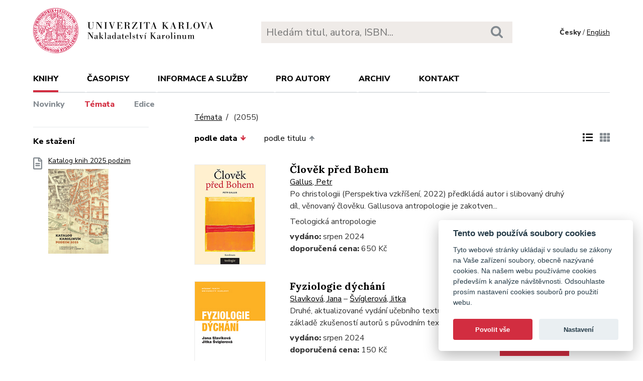

--- FILE ---
content_type: text/html; charset=utf-8
request_url: https://karolinum.cz/temata/education-pedagogy?page=16&ext=1
body_size: 38196
content:
<!DOCTYPE html>
<html lang="en">
	<head>
		<link rel="stylesheet" type="text/css" href="/frontend/scss/styles.css" media="all">
		<link rel="stylesheet" type="text/css" href="/frontend/custom.css?v=13" media="all">
		<link rel="stylesheet" href="/frontend/scss/cookieconsent.css">
		<!-- Google Tag Manager -->
		<script data-cookiecategory="analytics">(function(w,d,s,l,i){w[l]=w[l]||[];w[l].push({'gtm.start':
		new Date().getTime(),event:'gtm.js'});var f=d.getElementsByTagName(s)[0],
		j=d.createElement(s),dl=l!='dataLayer'?'&l='+l:'';j.async=true;j.src=
		'https://www.googletagmanager.com/gtm.js?id='+i+dl;f.parentNode.insertBefore(j,f);
		})(window,document,'script','dataLayer','GTM-N2BZ8GZ');</script>
		<!-- End Google Tag Manager -->
		<meta charset="utf-8">
		<meta name="viewport" content="width=device-width, initial-scale=1.0">
		<meta http-equiv="x-ua-compatible" content="ie=edge">
		<title>Témata /  - Karolinum</title>
		<link href="https://fonts.googleapis.com/css?family=Lora:500,400i,700|Nunito+Sans:400,700,800&display=swap&subset=latin-ext" rel="stylesheet">
	    <link rel="apple-touch-icon" sizes="180x180" href="/frontend/i/favicon/apple-touch-icon.png">
	    <link rel="icon" type="image/png" sizes="32x32" href="/frontend/i/favicon/favicon-32x32.png">
	    <link rel="icon" type="image/png" sizes="16x16" href="/frontend/i/favicon/favicon-16x16.png">
	    <link rel="manifest" href="/frontend/i/favicon/site.webmanifest">
	    <script defer src="/frontend/js/cookieconsent.js"></script>
		<script defer src="/frontend/js/cookieconsent-init.js"></script>
	    <link rel="mask-icon" href="/frontend/i/favicon/safari-pinned-tab.svg" color="#d12235">
	    <meta name="msapplication-TileColor" content="#b91d47">
		<meta name="theme-color" content="#ffffff">
		<meta name="facebook-domain-verification" content="fl4iwehldvs5ai1eso953nqgz5dzwm">
			</head>
	<body>
		<!-- Google Tag Manager (noscript) -->
		<noscript><iframe src="https://www.googletagmanager.com/ns.html?id=GTM-N2BZ8GZ"
		height="0" width="0" style="display:none;visibility:hidden"></iframe></noscript>
		<!-- End Google Tag Manager (noscript) -->
<div id="snippet--flashes"></div>		<div class="container">
			<header class="header">
				<div class="header__logo">
						<a href="/"><img src="/frontend/i/logo-karolinum.svg" role="banner" width="359" height="90" alt="Nakladatelství Karolinum"></a>
				</div>
				<div class="header__navToggle">
					<span></span><span></span><span></span>
					<strong>menu</strong>
				</div>
				<div class="header__search" role="search">
					<form action="/hledani" method="get">
						<input type="text" autocomplete="off" name="q" placeholder="Hledám titul, autora, ISBN..." class="search__input">
						<button class="search__button"><svg class="ico search"><use xlink:href="/frontend/i/icons/sprite.svg#search"></use></svg></button>
					</form>
				</div>
				<div class="header__lang">
						<span>Česky</span> / <a href="/en/topics/education-pedagogy?ext=1&amp;page=16&amp;do=changeLocale">English</a>
				</div>
				<nav class="header__nav" role="search">
	                <ul>
	                    <li class="act">
							<a href="/knihy/novinky">Knihy</a> <span class="header__navToggleUl"><svg class="icon angle-down"><use xlink:href="/frontend/i/icons/sprite.svg#angle-down"></use></svg></span>
							<ul>
								<li><a href="/knihy/novinky">Novinky</a></li>
								<li class="act"><a href="/temata?ext=1&amp;page=16">Témata</a></li>
								<li><a href="/edice">Edice</a></li>
							</ul>
						</li>
	<li
		
		
		
		
	>
		<a href="/casopisy">Časopisy</a>
			<ul>
					<li>
						<a href="/casopisy/o-casopisech">O časopisech</a>
					</li>
					<li>
						<a href="/casopisy/open-access">Open access</a>
					</li>
					<li>
						<a href="/casopisy/predplatne">Předplatné</a>
					</li>
					<li>
						<a href="/casopisy/kontakty">Kontakty</a>
					</li>
			</ul>
	</li>
	<li
		
		
		
		
	>
		<a href="/informace-a-sluzby">Informace a služby</a>
			<ul>
					<li>
						<a href="/informace-a-sluzby/o-nas">O nás</a>
					</li>
					<li>
						<a href="/informace-a-sluzby/informace-a-opatreni">Informace a opatření</a>
					</li>
					<li>
						<a href="/informace-a-sluzby/katalogy">Katalogy</a>
					</li>
					<li>
						<a href="/informace-a-sluzby/e-knihy">E-knihy</a>
					</li>
					<li>
						<a href="/informace-a-sluzby/open-access">Open access</a>
					</li>
					<li>
						<a href="/informace-a-sluzby/pro-media">Pro média</a>
					</li>
					<li>
						<a href="/informace-a-sluzby/distribuce">Distribuce</a>
					</li>
					<li>
						<a href="/informace-a-sluzby/tiskarna-a-dtp">Tiskárna a DTP</a>
					</li>
			</ul>
	</li>
	<li
		
		
		
		
	>
		<a href="/pro-autory">Pro autory</a>
			<ul>
					<li>
						<a href="/pro-autory/informace-pro-autory">Informace pro autory</a>
					</li>
					<li>
						<a href="/pro-autory/formulare-a-navody-ke-stazeni">Formuláře a návody ke stažení</a>
					</li>
			</ul>
	</li>
	<li
		
		
		
		
	>
		<a href="/archiv">Archiv</a>
			<ul>
					<li>
						<a href="/archiv/archiv-mp3">Archiv MP3</a>
					</li>
					<li>
						<a href="/archiv/archiv-priloh">Archiv příloh</a>
					</li>
			</ul>
	</li>
	                    <li><a href="/kontakt">Kontakt</a></li>
	                    <li class="lang">
								<a href="/en/topics/education-pedagogy?ext=1&amp;page=16&amp;do=changeLocale">English</a>
						</li>
	                </ul>
	            </nav>
			</header>
		</div>
	<main class="container container--main" role="main">
		<div class="main main--top">
			<div class="breadcrumbs">
				<a href="/temata?ext=1&amp;page=16">Témata</a> <h1 class="title--h1"><small>(2055)</small></h1>
			</div>
		</div>
		<aside class="aside" role="complementary">
<div class="sectionDownloads sectionBorder">
	<h3>Ke stažení</h3>
	<ul class="list__download">
		<li>
			<a href="/files/catalogs/7v6a-katalog Karolinum 2025 podzim.pdf" target="_blank">
				<svg class="ico file-alt"><use xlink:href="/frontend/i/icons/sprite.svg#file-alt"></use></svg>
				Katalog knih 2025 podzim
			<img src="/files/rfxv-katalog Karolinum 2025 podzim.jpg" alt="Katalog knih 2025 podzim"></a>
		</li>
	</ul>
</div>
		</aside>
		<div class="main">
            <div class="articleList__sort">
				<a class="act" href="/topics/detail?sort=date_asc&amp;ext=1&amp;page=16">podle data<svg class="arrow-down"><use xlink:href="/frontend/i/icons/sprite.svg#arrow-down"></use></svg></a>


	
				<a href="/topics/detail?sort=book_asc&amp;ext=1&amp;page=16">podle titulu<svg class="arrow-up"><use xlink:href="/frontend/i/icons/sprite.svg#arrow-up"></use></svg></a>
				
			</div>
			
			<div class="articleList__listType">
					<span><svg class="ico list-solid"><use xlink:href="/frontend/i/icons/sprite.svg#list-solid"></use></svg></span>
					<a href="/topics/detail?ext=0&amp;page=16"><svg class="ico th-solid"><use xlink:href="/frontend/i/icons/sprite.svg#th-solid"></use></svg></a>
			</div>
			<section class="articleList articleList--full">
<article>
	<a class="articleList__top" href="/knihy/gallus-clovek-pred-bohem-30279">
		<span class="articleList__img">
			<img src="/data/book/30279/9788024658391.A.JPG" alt="Člověk před Bohem" width="150" height="214">
		</span>
	</a>
	<div class="articleList__text">
		<h2><a href="/knihy/gallus-clovek-pred-bohem-30279">Člověk před Bohem</a></h2>
			<a href="/autori/gallus-petr-15814">Gallus, Petr</a>
		<p>Po christologii (Perspektiva vzkříšení, 2022) předkládá autor i slibovaný druhý díl, věnovaný člověku. Gallusova antropologie je zakotven...</p>
		<p>Teologická antropologie</p>
		<div  class="articleList__param">
			<p>
				<strong>vydáno:</strong> srpen 2024<br>
				<strong>doporučená cena:</strong>  650 Kč<br>
			</p>
			<p><a class="btn--eshop" href="https://www.cupress.cuni.cz/ink2_ext/index.jsp?include=podrobnosti&id=630667" target="_blank"><svg class="shopping-cart"><use xlink:href="/frontend/i/icons/sprite.svg#shopping-cart"></use></svg> E-shop<svg class="angle-right"><use xlink:href="/frontend/i/icons/sprite.svg#angle-right"></use></svg></a></p>
		</div>
	</div>
</article>		<article>
	<a class="articleList__top" href="/knihy/slavikova-fyziologie-dychani-30259">
		<span class="articleList__img">
			<img src="/data/book/30259/9788024658674.A.JPG" alt="Fyziologie dýchání" width="150" height="214">
		</span>
	</a>
	<div class="articleList__text">
		<h2><a href="/knihy/slavikova-fyziologie-dychani-30259">Fyziologie dýchání</a></h2>
			<a href="/autori/slavikova-jana-6126">Slavíková, Jana</a>
			 – <a href="/autori/sviglerova-jitka-6127">Švíglerová, Jitka</a>
		<p>Druhé, aktualizované vydání učebního textu Fyziologie dýchání je upravené na základě zkušeností autorů s původním textem a doplněné o pat...</p>
		<div  class="articleList__param">
			<p>
				<strong>vydáno:</strong> srpen 2024<br>
				<strong>doporučená cena:</strong>  150 Kč<br>
			</p>
			<p><a class="btn--eshop" href="https://www.cupress.cuni.cz/ink2_ext/index.jsp?include=podrobnosti&id=629751" target="_blank"><svg class="shopping-cart"><use xlink:href="/frontend/i/icons/sprite.svg#shopping-cart"></use></svg> E-shop<svg class="angle-right"><use xlink:href="/frontend/i/icons/sprite.svg#angle-right"></use></svg></a></p>
		</div>
	</div>
</article>		<article>
	<a class="articleList__top" href="/knihy/spohrova-arktida-a-svetovy-rad-30380">
		<span class="articleList__img">
			<img src="/data/book/30380/9788024640976.A.JPG" alt="Arktida a světový řád" width="150" height="214">
		</span>
	</a>
	<div class="articleList__text">
		<h2><a href="/knihy/spohrova-arktida-a-svetovy-rad-30380">Arktida a světový řád</a></h2>
			<a href="/autori/spohrova-kristina-18834">Spohrová, Kristina</a>
			 – <a href="/autori/hamilton-daniel-s-18831">Hamilton, Daniel S.</a>
			 – <a href="/autori/moyer-jason-c-18832">Moyer, Jason C. (ed.)</a>
		<p>Arktida – daleká, nepřístupná, sevřená krutým mrazem – měla po celá staletí pro světový řád jen okrajový význam. Dnes je v popředí rozhod...</p>
		<div  class="articleList__param">
			<p>
				<strong>vydáno:</strong> srpen 2024<br>
				<strong>doporučená cena:</strong>  380 Kč<br>
			</p>
			<p><a class="btn--eshop" href="https://www.cupress.cuni.cz/ink2_ext/index.jsp?include=podrobnosti&id=633244" target="_blank"><svg class="shopping-cart"><use xlink:href="/frontend/i/icons/sprite.svg#shopping-cart"></use></svg> E-shop<svg class="angle-right"><use xlink:href="/frontend/i/icons/sprite.svg#angle-right"></use></svg></a></p>
		</div>
	</div>
</article>		<article>
	<a class="articleList__top" href="/knihy/dvorakova-k-postkolonialismu-30359">
		<span class="articleList__img">
			<img src="/data/book/30359/9788024658919.A.JPG" alt="K postkolonialismu" width="150" height="214">
		</span>
	</a>
	<div class="articleList__text">
		<h2><a href="/knihy/dvorakova-k-postkolonialismu-30359">K postkolonialismu</a></h2>
			<a href="/autori/dvorakova-alena-18830">Dvořáková, Alena</a>
		<p>V obsáhlém výboru ze svých literárněkritických a překladových studií, esejí a recenzí z období let 2001 až 2023 podává anglistka Alena Dv...</p>
		<p>Výbor literárněkritických textů z let 2001–2023</p>
		<div  class="articleList__param">
			<p>
				<strong>vydáno:</strong> srpen 2024<br>
				<strong>doporučená cena:</strong>  490 Kč<br>
			</p>
			<p><a class="btn--eshop" href="https://www.cupress.cuni.cz/ink2_ext/index.jsp?include=podrobnosti&id=633249" target="_blank"><svg class="shopping-cart"><use xlink:href="/frontend/i/icons/sprite.svg#shopping-cart"></use></svg> E-shop<svg class="angle-right"><use xlink:href="/frontend/i/icons/sprite.svg#angle-right"></use></svg></a></p>
		</div>
	</div>
</article>		<article>
	<a class="articleList__top" href="/knihy/necas-latinska-lekarska-terminologie-31881">
		<span class="articleList__img">
			<img src="/data/book/31881/9788024657486.A.JPG" alt="Latinská lékařská terminologie" width="150" height="214">
		</span>
	</a>
	<div class="articleList__text">
		<h2><a href="/knihy/necas-latinska-lekarska-terminologie-31881">Latinská lékařská terminologie</a></h2>
			<a href="/autori/necas-pavel-11372">Nečas, Pavel</a>
			 – <a href="/autori/schanelova-eva-11373">Schánělová, Eva</a>
			 – <a href="/autori/cebisova-klara-11374">Čebišová, Klára</a>
		<p>Publikace je určena studentům všeobecného lékařství pro práci v praktických cvičeních i pro domácí přípravu. Cílem je seznámit uživatele ...</p>
		<div  class="articleList__param">
			<p>
				<strong>vydáno:</strong> červenec 2024<br>
				<strong>doporučená cena:</strong>  360 Kč<br>
			</p>
			<p><a class="btn--eshop" href="https://www.cupress.cuni.cz/ink2_ext/index.jsp?include=podrobnosti&id=625761" target="_blank"><svg class="shopping-cart"><use xlink:href="/frontend/i/icons/sprite.svg#shopping-cart"></use></svg> E-shop<svg class="angle-right"><use xlink:href="/frontend/i/icons/sprite.svg#angle-right"></use></svg></a></p>
		</div>
	</div>
</article>		<article>
	<a class="articleList__top" href="/knihy/blahova-dve-studie-k-pozdne-stredoveke-historiografii-30239">
		<span class="articleList__img">
			<img src="/data/book/30239/9788024659008.A.JPG" alt="Dvě studie k pozdně středověké historiografii" width="150" height="214">
		</span>
	</a>
	<div class="articleList__text">
		<h2><a href="/knihy/blahova-dve-studie-k-pozdne-stredoveke-historiografii-30239">Dvě studie k pozdně středověké historiografii</a></h2>
			<a href="/autori/blahova-marie-910">Bláhová, Marie</a>
		<p>Jak název knihy napovídá, obsahuje dvě studie z oboru historiografie. První se věnuje pozdně středověké oficiální historiografii, která b...</p>
		<div  class="articleList__param">
			<p>
				<strong>vydáno:</strong> červenec 2024<br>
				<strong>doporučená cena:</strong>  310 Kč<br>
			</p>
			<p><a class="btn--eshop" href="https://www.cupress.cuni.cz/ink2_ext/index.jsp?include=podrobnosti&id=628789" target="_blank"><svg class="shopping-cart"><use xlink:href="/frontend/i/icons/sprite.svg#shopping-cart"></use></svg> E-shop<svg class="angle-right"><use xlink:href="/frontend/i/icons/sprite.svg#angle-right"></use></svg></a></p>
		</div>
	</div>
</article>		<article>
	<a class="articleList__top" href="/knihy/capek-archaeology-history-and-identity-formation-in-ancient-israel-30201">
		<span class="articleList__img">
			<img src="/data/book/30201/9788024654171.A.JPG" alt="Archaeology, History, and Identity Formation in Ancient Israel" width="150" height="214">
			<svg class="ico articleList__ico"><use xlink:href="/frontend/i/icons/sprite.svg#e-book"></use></svg>
		</span>
	</a>
	<div class="articleList__text">
		<h2><a href="/knihy/capek-archaeology-history-and-identity-formation-in-ancient-israel-30201">Archaeology, History, and Identity Formation in Ancient Israel</a></h2>
			<a href="/autori/capek-filip-17670">Čapek, Filip</a>
		<p>Tato kniha se pokouší o kritickou interpretaci dějin Izraele. Nejde o interpretaci harmonizující, která by přijímala jako fakt obraz před...</p>
		<div  class="articleList__param">
			<p>
				<strong>vydáno:</strong> červenec 2024<br>
				<strong>doporučená cena:</strong>  700 Kč<br>
			</p>
			<p><a class="btn--eshop" href="https://www.cupress.cuni.cz/ink2_ext/index.jsp?include=podrobnosti&id=626638" target="_blank"><svg class="shopping-cart"><use xlink:href="/frontend/i/icons/sprite.svg#shopping-cart"></use></svg> E-shop<svg class="angle-right"><use xlink:href="/frontend/i/icons/sprite.svg#angle-right"></use></svg></a></p>
		</div>
	</div>
</article>		<article>
	<a class="articleList__top" href="/knihy/cerny-nad-evropou-pulmesic-ii-30102">
		<span class="articleList__img">
			<img src="/data/book/30102/9788024657134.A.JPG" alt="Nad Evropou půlměsíc II" width="150" height="214">
		</span>
	</a>
	<div class="articleList__text">
		<h2><a href="/knihy/cerny-nad-evropou-pulmesic-ii-30102">Nad Evropou půlměsíc II</a></h2>
			<a href="/autori/cerny-karel-1270">Černý, Karel (ed.)</a>
		<p>Publikace se zabývá muslimskou přítomností v Česku a sousedních německy hovořících zemích přístupnou formou, která však nerezignuje na ak...</p>
		<p>Muslimové v Česku a v sousedních německy hovořících zemích</p>
		<div  class="articleList__param">
			<p>
				<strong>vydáno:</strong> červenec 2024<br>
				<strong>doporučená cena:</strong>  440 Kč<br>
			</p>
			<p><a class="btn--eshop" href="https://www.cupress.cuni.cz/ink2_ext/index.jsp?include=podrobnosti&id=625612" target="_blank"><svg class="shopping-cart"><use xlink:href="/frontend/i/icons/sprite.svg#shopping-cart"></use></svg> E-shop<svg class="angle-right"><use xlink:href="/frontend/i/icons/sprite.svg#angle-right"></use></svg></a></p>
		</div>
	</div>
</article>		<article>
	<a class="articleList__top" href="/knihy/adamovicova-nebojte-se-cestiny-30181">
		<span class="articleList__img">
			<img src="/data/book/30181/9788024658773.A.JPG" alt="Nebojte se češtiny" width="150" height="214">
		</span>
	</a>
	<div class="articleList__text">
		<h2><a href="/knihy/adamovicova-nebojte-se-cestiny-30181">Nebojte se češtiny</a></h2>
			<a href="/autori/adamovicova-ana-1107">Adamovičová, Ana</a>
		<p>Učebnice Nebojte se češtiny vychází z běžně mluveného jazyka a je určena všem zahraničním studentům, kteří si chtějí nejen zdokonalit svo...</p>
		<p>Konverzace pro středně pokročilé</p>
		<div  class="articleList__param">
			<p>
				<strong>vydáno:</strong> červenec 2024<br>
				<strong>doporučená cena:</strong>  290 Kč<br>
			</p>
			<p><a class="btn--eshop" href="https://www.cupress.cuni.cz/ink2_ext/index.jsp?include=podrobnosti&id=634865" target="_blank"><svg class="shopping-cart"><use xlink:href="/frontend/i/icons/sprite.svg#shopping-cart"></use></svg> E-shop<svg class="angle-right"><use xlink:href="/frontend/i/icons/sprite.svg#angle-right"></use></svg></a></p>
		</div>
	</div>
</article>		<article>
	<a class="articleList__top" href="/knihy/volin-prosodic-phrase-in-spoken-czech-30099">
		<span class="articleList__img">
			<img src="/data/book/30099/9788024657981.A.JPG" alt="Prosodic Phrase in Spoken Czech" width="150" height="214">
		</span>
	</a>
	<div class="articleList__text">
		<h2><a href="/knihy/volin-prosodic-phrase-in-spoken-czech-30099">Prosodic Phrase in Spoken Czech</a></h2>
			<a href="/autori/volin-jan-688">Volín, Jan</a>
			 – <a href="/autori/sturm-pavel-10707">Šturm, Pavel</a>
			 – <a href="/autori/skarnitzl-radek-5056">Skarnitzl, Radek</a>
			 – <a href="/autori/boril-tomas-18730">Bořil, Tomáš</a>
		<p>The monograph Prosodic Phrase in Spoken Czech provides a missing source of information on a crucial element in the sound structure of the...</p>
		<div  class="articleList__param">
			<p>
				<strong>vydáno:</strong> červenec 2024<br>
				<strong>doporučená cena:</strong>  600 Kč<br>
			</p>
			<p><a class="btn--eshop" href="https://www.cupress.cuni.cz/ink2_ext/index.jsp?include=podrobnosti&id=626641" target="_blank"><svg class="shopping-cart"><use xlink:href="/frontend/i/icons/sprite.svg#shopping-cart"></use></svg> E-shop<svg class="angle-right"><use xlink:href="/frontend/i/icons/sprite.svg#angle-right"></use></svg></a></p>
		</div>
	</div>
</article>		<article>
	<a class="articleList__top" href="/knihy/pospisil-ruzne-podoby-ceske-trinitarni-teologie-a-pneumatologie-1800-2010-30046">
		<span class="articleList__img">
			<img src="/data/book/30046/9788024640839.A.JPG" alt="Různé podoby české trinitární teologie a pneumatologie 1800–2010" width="150" height="214">
		</span>
	</a>
	<div class="articleList__text">
		<h2><a href="/knihy/pospisil-ruzne-podoby-ceske-trinitarni-teologie-a-pneumatologie-1800-2010-30046">Různé podoby české trinitární teologie a pneumatologie 1800–2010</a></h2>
			<a href="/autori/pospisil-ctirad-v-11421">Pospíšil, Ctirad V.</a>
		<p>Detailní komentovaná bibliografie české trojiční teologie a pneumatologie z let 1800 až 2010 s rozborem vybraných textů katolických autor...</p>
		<div  class="articleList__param">
			<p>
				<strong>vydáno:</strong> červen 2024<br>
				<strong>doporučená cena:</strong>  490 Kč<br>
			</p>
			<p><a class="btn--eshop" href="https://www.cupress.cuni.cz/ink2_ext/index.jsp?include=podrobnosti&id=624570" target="_blank"><svg class="shopping-cart"><use xlink:href="/frontend/i/icons/sprite.svg#shopping-cart"></use></svg> E-shop<svg class="angle-right"><use xlink:href="/frontend/i/icons/sprite.svg#angle-right"></use></svg></a></p>
		</div>
	</div>
</article>		<article>
	<a class="articleList__top" href="/knihy/althoff-moc-ritualu-30044">
		<span class="articleList__img">
			<img src="/data/book/30044/9788024656298.A.JPG" alt="Moc rituálů" width="150" height="214">
		</span>
	</a>
	<div class="articleList__text">
		<h2><a href="/knihy/althoff-moc-ritualu-30044">Moc rituálů</a></h2>
			<a href="/autori/althoff-gerd-18711">Althoff, Gerd</a>
		<p>Rituální formy komunikace ve středověku výrazně utvářely veřejná jednání mocných. Tento způsob komunikace byl dlouhou dobu považován za s...</p>
		<p>Symbolika a vláda ve středověku</p>
		<div  class="articleList__param">
			<p>
				<strong>vydáno:</strong> červen 2024<br>
				<strong>doporučená cena:</strong>  350 Kč<br>
			</p>
			<p><a class="btn--eshop" href="https://www.cupress.cuni.cz/ink2_ext/index.jsp?include=podrobnosti&id=624574" target="_blank"><svg class="shopping-cart"><use xlink:href="/frontend/i/icons/sprite.svg#shopping-cart"></use></svg> E-shop<svg class="angle-right"><use xlink:href="/frontend/i/icons/sprite.svg#angle-right"></use></svg></a></p>
		</div>
	</div>
</article>					</section>
<div class="pagination pagination--center">
			<a href="/temata/education-pedagogy?page=15&amp;ext=1"><svg class="chevron-right"><use xlink:href="/frontend/i/icons/sprite.svg#chevron-left"></use></svg></a>
					<a href="/temata/education-pedagogy?ext=1">1</a>
					<a href="/temata/education-pedagogy?page=2&amp;ext=1">2</a>
					<a href="/temata/education-pedagogy?page=3&amp;ext=1">3</a>
					<a href="/temata/education-pedagogy?page=4&amp;ext=1">4</a>
					<a href="/temata/education-pedagogy?page=5&amp;ext=1">5</a>
					<a href="/temata/education-pedagogy?page=6&amp;ext=1">6</a>
					<a href="/temata/education-pedagogy?page=7&amp;ext=1">7</a>
					<a href="/temata/education-pedagogy?page=8&amp;ext=1">8</a>
					<a href="/temata/education-pedagogy?page=9&amp;ext=1">9</a>
					<a href="/temata/education-pedagogy?page=10&amp;ext=1">10</a>
					<a href="/temata/education-pedagogy?page=11&amp;ext=1">11</a>
					<a href="/temata/education-pedagogy?page=12&amp;ext=1">12</a>
					<a href="/temata/education-pedagogy?page=13&amp;ext=1">13</a>
					<a href="/temata/education-pedagogy?page=14&amp;ext=1">14</a>
					<a href="/temata/education-pedagogy?page=15&amp;ext=1">15</a>
					<span>16</span>
					<a href="/temata/education-pedagogy?page=17&amp;ext=1">17</a>
					<a href="/temata/education-pedagogy?page=18&amp;ext=1">18</a>
					<a href="/temata/education-pedagogy?page=19&amp;ext=1">19</a>
					<a href="/temata/education-pedagogy?page=20&amp;ext=1">20</a>
					<a href="/temata/education-pedagogy?page=21&amp;ext=1">21</a>
					<a href="/temata/education-pedagogy?page=22&amp;ext=1">22</a>
					<a href="/temata/education-pedagogy?page=23&amp;ext=1">23</a>
					<a href="/temata/education-pedagogy?page=24&amp;ext=1">24</a>
					<a href="/temata/education-pedagogy?page=25&amp;ext=1">25</a>
					<a href="/temata/education-pedagogy?page=26&amp;ext=1">26</a>
					<a href="/temata/education-pedagogy?page=27&amp;ext=1">27</a>
					<a href="/temata/education-pedagogy?page=28&amp;ext=1">28</a>
					<a href="/temata/education-pedagogy?page=29&amp;ext=1">29</a>
					<a href="/temata/education-pedagogy?page=30&amp;ext=1">30</a>
					<a href="/temata/education-pedagogy?page=31&amp;ext=1">31</a>
					<a href="/temata/education-pedagogy?page=32&amp;ext=1">32</a>
					<a href="/temata/education-pedagogy?page=33&amp;ext=1">33</a>
					<a href="/temata/education-pedagogy?page=34&amp;ext=1">34</a>
					<a href="/temata/education-pedagogy?page=35&amp;ext=1">35</a>
					<a href="/temata/education-pedagogy?page=36&amp;ext=1">36</a>
					<a href="/temata/education-pedagogy?page=37&amp;ext=1">37</a>
					<a href="/temata/education-pedagogy?page=38&amp;ext=1">38</a>
					<a href="/temata/education-pedagogy?page=39&amp;ext=1">39</a>
					<a href="/temata/education-pedagogy?page=40&amp;ext=1">40</a>
					<a href="/temata/education-pedagogy?page=41&amp;ext=1">41</a>
					<a href="/temata/education-pedagogy?page=42&amp;ext=1">42</a>
					<a href="/temata/education-pedagogy?page=43&amp;ext=1">43</a>
					<a href="/temata/education-pedagogy?page=44&amp;ext=1">44</a>
					<a href="/temata/education-pedagogy?page=45&amp;ext=1">45</a>
					<a href="/temata/education-pedagogy?page=46&amp;ext=1">46</a>
					<a href="/temata/education-pedagogy?page=47&amp;ext=1">47</a>
					<a href="/temata/education-pedagogy?page=48&amp;ext=1">48</a>
					<a href="/temata/education-pedagogy?page=49&amp;ext=1">49</a>
					<a href="/temata/education-pedagogy?page=50&amp;ext=1">50</a>
					<a href="/temata/education-pedagogy?page=51&amp;ext=1">51</a>
					<a href="/temata/education-pedagogy?page=52&amp;ext=1">52</a>
					<a href="/temata/education-pedagogy?page=53&amp;ext=1">53</a>
					<a href="/temata/education-pedagogy?page=54&amp;ext=1">54</a>
					<a href="/temata/education-pedagogy?page=55&amp;ext=1">55</a>
					<a href="/temata/education-pedagogy?page=56&amp;ext=1">56</a>
					<a href="/temata/education-pedagogy?page=57&amp;ext=1">57</a>
					<a href="/temata/education-pedagogy?page=58&amp;ext=1">58</a>
					<a href="/temata/education-pedagogy?page=59&amp;ext=1">59</a>
					<a href="/temata/education-pedagogy?page=60&amp;ext=1">60</a>
					<a href="/temata/education-pedagogy?page=61&amp;ext=1">61</a>
					<a href="/temata/education-pedagogy?page=62&amp;ext=1">62</a>
					<a href="/temata/education-pedagogy?page=63&amp;ext=1">63</a>
					<a href="/temata/education-pedagogy?page=64&amp;ext=1">64</a>
					<a href="/temata/education-pedagogy?page=65&amp;ext=1">65</a>
					<a href="/temata/education-pedagogy?page=66&amp;ext=1">66</a>
					<a href="/temata/education-pedagogy?page=67&amp;ext=1">67</a>
					<a href="/temata/education-pedagogy?page=68&amp;ext=1">68</a>
					<a href="/temata/education-pedagogy?page=69&amp;ext=1">69</a>
					<a href="/temata/education-pedagogy?page=70&amp;ext=1">70</a>
					<a href="/temata/education-pedagogy?page=71&amp;ext=1">71</a>
					<a href="/temata/education-pedagogy?page=72&amp;ext=1">72</a>
					<a href="/temata/education-pedagogy?page=73&amp;ext=1">73</a>
					<a href="/temata/education-pedagogy?page=74&amp;ext=1">74</a>
					<a href="/temata/education-pedagogy?page=75&amp;ext=1">75</a>
					<a href="/temata/education-pedagogy?page=76&amp;ext=1">76</a>
					<a href="/temata/education-pedagogy?page=77&amp;ext=1">77</a>
					<a href="/temata/education-pedagogy?page=78&amp;ext=1">78</a>
					<a href="/temata/education-pedagogy?page=79&amp;ext=1">79</a>
					<a href="/temata/education-pedagogy?page=80&amp;ext=1">80</a>
					<a href="/temata/education-pedagogy?page=81&amp;ext=1">81</a>
					<a href="/temata/education-pedagogy?page=82&amp;ext=1">82</a>
					<a href="/temata/education-pedagogy?page=83&amp;ext=1">83</a>
					<a href="/temata/education-pedagogy?page=84&amp;ext=1">84</a>
					<a href="/temata/education-pedagogy?page=85&amp;ext=1">85</a>
					<a href="/temata/education-pedagogy?page=86&amp;ext=1">86</a>
					<a href="/temata/education-pedagogy?page=87&amp;ext=1">87</a>
					<a href="/temata/education-pedagogy?page=88&amp;ext=1">88</a>
					<a href="/temata/education-pedagogy?page=89&amp;ext=1">89</a>
					<a href="/temata/education-pedagogy?page=90&amp;ext=1">90</a>
					<a href="/temata/education-pedagogy?page=91&amp;ext=1">91</a>
					<a href="/temata/education-pedagogy?page=92&amp;ext=1">92</a>
					<a href="/temata/education-pedagogy?page=93&amp;ext=1">93</a>
					<a href="/temata/education-pedagogy?page=94&amp;ext=1">94</a>
					<a href="/temata/education-pedagogy?page=95&amp;ext=1">95</a>
					<a href="/temata/education-pedagogy?page=96&amp;ext=1">96</a>
					<a href="/temata/education-pedagogy?page=97&amp;ext=1">97</a>
					<a href="/temata/education-pedagogy?page=98&amp;ext=1">98</a>
					<a href="/temata/education-pedagogy?page=99&amp;ext=1">99</a>
					<a href="/temata/education-pedagogy?page=100&amp;ext=1">100</a>
					<a href="/temata/education-pedagogy?page=101&amp;ext=1">101</a>
					<a href="/temata/education-pedagogy?page=102&amp;ext=1">102</a>
					<a href="/temata/education-pedagogy?page=103&amp;ext=1">103</a>
					<a href="/temata/education-pedagogy?page=104&amp;ext=1">104</a>
					<a href="/temata/education-pedagogy?page=105&amp;ext=1">105</a>
					<a href="/temata/education-pedagogy?page=106&amp;ext=1">106</a>
					<a href="/temata/education-pedagogy?page=107&amp;ext=1">107</a>
					<a href="/temata/education-pedagogy?page=108&amp;ext=1">108</a>
					<a href="/temata/education-pedagogy?page=109&amp;ext=1">109</a>
					<a href="/temata/education-pedagogy?page=110&amp;ext=1">110</a>
					<a href="/temata/education-pedagogy?page=111&amp;ext=1">111</a>
					<a href="/temata/education-pedagogy?page=112&amp;ext=1">112</a>
					<a href="/temata/education-pedagogy?page=113&amp;ext=1">113</a>
					<a href="/temata/education-pedagogy?page=114&amp;ext=1">114</a>
					<a href="/temata/education-pedagogy?page=115&amp;ext=1">115</a>
					<a href="/temata/education-pedagogy?page=116&amp;ext=1">116</a>
					<a href="/temata/education-pedagogy?page=117&amp;ext=1">117</a>
					<a href="/temata/education-pedagogy?page=118&amp;ext=1">118</a>
					<a href="/temata/education-pedagogy?page=119&amp;ext=1">119</a>
					<a href="/temata/education-pedagogy?page=120&amp;ext=1">120</a>
					<a href="/temata/education-pedagogy?page=121&amp;ext=1">121</a>
					<a href="/temata/education-pedagogy?page=122&amp;ext=1">122</a>
					<a href="/temata/education-pedagogy?page=123&amp;ext=1">123</a>
					<a href="/temata/education-pedagogy?page=124&amp;ext=1">124</a>
					<a href="/temata/education-pedagogy?page=125&amp;ext=1">125</a>
					<a href="/temata/education-pedagogy?page=126&amp;ext=1">126</a>
					<a href="/temata/education-pedagogy?page=127&amp;ext=1">127</a>
					<a href="/temata/education-pedagogy?page=128&amp;ext=1">128</a>
					<a href="/temata/education-pedagogy?page=129&amp;ext=1">129</a>
					<a href="/temata/education-pedagogy?page=130&amp;ext=1">130</a>
					<a href="/temata/education-pedagogy?page=131&amp;ext=1">131</a>
					<a href="/temata/education-pedagogy?page=132&amp;ext=1">132</a>
					<a href="/temata/education-pedagogy?page=133&amp;ext=1">133</a>
					<a href="/temata/education-pedagogy?page=134&amp;ext=1">134</a>
					<a href="/temata/education-pedagogy?page=135&amp;ext=1">135</a>
					<a href="/temata/education-pedagogy?page=136&amp;ext=1">136</a>
					<a href="/temata/education-pedagogy?page=137&amp;ext=1">137</a>
					<a href="/temata/education-pedagogy?page=138&amp;ext=1">138</a>
					<a href="/temata/education-pedagogy?page=139&amp;ext=1">139</a>
					<a href="/temata/education-pedagogy?page=140&amp;ext=1">140</a>
					<a href="/temata/education-pedagogy?page=141&amp;ext=1">141</a>
					<a href="/temata/education-pedagogy?page=142&amp;ext=1">142</a>
					<a href="/temata/education-pedagogy?page=143&amp;ext=1">143</a>
					<a href="/temata/education-pedagogy?page=144&amp;ext=1">144</a>
					<a href="/temata/education-pedagogy?page=145&amp;ext=1">145</a>
					<a href="/temata/education-pedagogy?page=146&amp;ext=1">146</a>
					<a href="/temata/education-pedagogy?page=147&amp;ext=1">147</a>
					<a href="/temata/education-pedagogy?page=148&amp;ext=1">148</a>
					<a href="/temata/education-pedagogy?page=149&amp;ext=1">149</a>
					<a href="/temata/education-pedagogy?page=150&amp;ext=1">150</a>
					<a href="/temata/education-pedagogy?page=151&amp;ext=1">151</a>
					<a href="/temata/education-pedagogy?page=152&amp;ext=1">152</a>
					<a href="/temata/education-pedagogy?page=153&amp;ext=1">153</a>
					<a href="/temata/education-pedagogy?page=154&amp;ext=1">154</a>
					<a href="/temata/education-pedagogy?page=155&amp;ext=1">155</a>
					<a href="/temata/education-pedagogy?page=156&amp;ext=1">156</a>
					<a href="/temata/education-pedagogy?page=157&amp;ext=1">157</a>
					<a href="/temata/education-pedagogy?page=158&amp;ext=1">158</a>
					<a href="/temata/education-pedagogy?page=159&amp;ext=1">159</a>
					<a href="/temata/education-pedagogy?page=160&amp;ext=1">160</a>
					<a href="/temata/education-pedagogy?page=161&amp;ext=1">161</a>
					<a href="/temata/education-pedagogy?page=162&amp;ext=1">162</a>
					<a href="/temata/education-pedagogy?page=163&amp;ext=1">163</a>
					<a href="/temata/education-pedagogy?page=164&amp;ext=1">164</a>
					<a href="/temata/education-pedagogy?page=165&amp;ext=1">165</a>
					<a href="/temata/education-pedagogy?page=166&amp;ext=1">166</a>
					<a href="/temata/education-pedagogy?page=167&amp;ext=1">167</a>
					<a href="/temata/education-pedagogy?page=168&amp;ext=1">168</a>
					<a href="/temata/education-pedagogy?page=169&amp;ext=1">169</a>
					<a href="/temata/education-pedagogy?page=170&amp;ext=1">170</a>
					<a href="/temata/education-pedagogy?page=171&amp;ext=1">171</a>
					<a href="/temata/education-pedagogy?page=172&amp;ext=1">172</a>
			<a href="/temata/education-pedagogy?page=17&amp;ext=1"><svg class="chevron-right"><use xlink:href="/frontend/i/icons/sprite.svg#chevron-right"></use></svg></a>
</div>		</div>
	</main>
		<footer class="footer" role="contentinfo">
			<div class="footer__bg"></div>
			<div class="container">
				<div class="footer__left">
					<address>
						<p>
							Nakladatelství Karolinum<br>
							Ovocný trh 560/5<br>
							116 36 Praha 1
						</p>
						<p>
							<a href="mailto:cupress@cuni.cz">cupress@cuni.cz</a><br>
							+ 420 224 491 276
						</p>
					</address>
				</div>
				<div class="footer__right">
					<div class="grid">
						<div class="grid__4">	
							<h3 class="jtoggle--resp">Nakladatelství <svg class="ico angle-down"><use xlink:href="/frontend/i/icons/sprite.svg#angle-down"></use></svg></h3>
							<div class="jtoggle--resp__content">
									<ul>
										<li><a href="/informace-a-sluzby/katalogy">Katalog knih</a></li>
										<li><a href="/informace-a-sluzby/o-nas/edicni-plan">Ediční plán</a></li>
										<li><a href="/informace-a-sluzby/pro-media">Pro média</a></li>
										<li><a href="/blog">Blog</a></li>
										<li><a href="/kalendar-akci">Kalendář akcí</a></li>
									</ul>
							</div>
						</div>
						<div class="grid__4">
							<h3 class="jtoggle--resp">Distribuce<svg class="ico angle-down"><use xlink:href="/frontend/i/icons/sprite.svg#angle-down"></use></svg></h3>
							<div class="jtoggle--resp__content">
									<ul>
										<li><a href="https://www.knihkupectvikarolinum.cz" target="_blank">Knihkupectví Karolinum</a></li>
										<li><a href="/informace-a-sluzby/distribuce">Kontakt a objednávky</a></li>
									</ul>
							</div>
						</div>
						<div class="grid__4">
							<h3 class="jtoggle--resp">Tiskárna a dtp<svg class="ico angle-down"><use xlink:href="/frontend/i/icons/sprite.svg#angle-down"></use></svg></h3>
							<div class="jtoggle--resp__content">
									<ul>
										<li><a href="/informace-a-sluzby/tiskarna-a-dtp">Kontakt a služby</a></li>
										<li><a href="/informace-a-sluzby/tiskarna-a-dtp/vybaveni-tiskarny">Vybavení tiskárny</a></li>
									</ul>
							</div>
						</div>
					</div>
				</div><!--//footer__right-->
				<div class="footer__left footer__left--bottom">
					<div class="footer__social">
						<a href="https://www.instagram.com/karolinumpress/" title="Instagram" target="_blank"><svg role="img" class="icon"><use xlink:href="/frontend/i/icons/sprite.svg#instagram"></use></svg></a>
						<a href="https://www.facebook.com/NakladatelstviKarolinum" title="Facebook" target="_blank"><svg role="img" class="icon"><use xlink:href="/frontend/i/icons/sprite.svg#facebook-official"></use></svg></a>
						<a href="https://www.youtube.com/user/karolinumpress/" title="YouTube" target="_blank"><svg role="img" class="icon"><use xlink:href="/frontend/i/icons/sprite.svg#youtube-play"></use></svg></a>
						<a href="https://www.linkedin.com/company/nakladatelstv%C3%AD-karolinum/" title="LinkedIn" target="_blank"><svg role="img" class="icon"><use xlink:href="/frontend/i/icons/sprite.svg#linkedin"></use></svg></a>
						<a href="https://bsky.app/profile/karolinumpress.cuni.cz" title="Bluesky" target="_blank"><svg role="img" class="icon"><use xlink:href="/frontend/i/icons/sprite.svg#bluesky"></use></svg></a>
					</div><!--//footer__social -->
				</div><!--//footer__left -->
				<div class="footer__right footer__right--bottom">
					<p class="text--right">&copy; Karolinum 2026</p>
				</div><!--//footer__right -->
			</div>
		</footer><!--//footer-->
<div id="snippet--feLightbox"></div>		<div class="pageOverlay"></div>
		<span class="backTop"><svg role="img" class="ico angle-up"><use xlink:href="/frontend/i/icons/sprite.svg#angle-up"></use></svg></span>
	    <script src="/frontend/js/jquery.min.js"></script>
		<script src="/frontend/js/svg4everybody.legacy.min.js"></script>
		<script type='text/javascript' src="/backend/js/nette.ajax.js"></script>
		<script src="https://cdn.tiny.cloud/1/jputubpfj57swufncgizwpou4s29foepazcjfqwg9rrhni25/tinymce/7/tinymce.min.js" referrerpolicy="origin"></script>
		<link rel="stylesheet" type="text/css" href="/frontend/lightbox/css/lightbox.css" media="all">
		<script type='text/javascript' src="/frontend/lightbox/js/lightbox.js"></script>
		<script src="/frontend/js/function.js?v=2"></script>
		<script>
			$(function () {
				$.nette.init();
			});
		</script>
		<script>svg4everybody();</script>
			</body>
</html>


--- FILE ---
content_type: image/svg+xml
request_url: https://karolinum.cz/frontend/i/logo-karolinum-small.svg
body_size: 1819
content:
<?xml version="1.0" encoding="UTF-8" standalone="no"?>
<!-- Created with Inkscape (http://www.inkscape.org/) -->

<svg
   width="5.9139709mm"
   height="5.9139671mm"
   viewBox="0 0 5.9139709 5.9139671"
   version="1.1"
   id="svg5"
   xml:space="preserve"
   xmlns:inkscape="http://www.inkscape.org/namespaces/inkscape"
   xmlns:sodipodi="http://sodipodi.sourceforge.net/DTD/sodipodi-0.dtd"
   xmlns:xlink="http://www.w3.org/1999/xlink"
   xmlns="http://www.w3.org/2000/svg"
   xmlns:svg="http://www.w3.org/2000/svg"><sodipodi:namedview
     id="namedview7"
     pagecolor="#ffffff"
     bordercolor="#000000"
     borderopacity="0.25"
     inkscape:showpageshadow="2"
     inkscape:pageopacity="0.0"
     inkscape:pagecheckerboard="0"
     inkscape:deskcolor="#d1d1d1"
     inkscape:document-units="mm"
     showgrid="false" /><defs
     id="defs2"><path
       id="SVGID_1_"
       d="m 187.334,241.909 h -1.662 v -0.475 h 5.984 v 0.475 h -1.663 v 11.721 h 1.663 v 0.475 h -5.984 v -0.475 h 1.662 z m 10.201,11.721 h 0.791 l -0.287,0.475 h -5.215 v -0.475 h 1.481 l -4.179,-6.117 4.578,-4.939 c 0.209,-0.228 0.247,-0.304 0.247,-0.418 0,-0.171 -0.19,-0.247 -0.646,-0.247 h -1.026 v -0.475 h 4.267 l 0.34,0.475 h -0.731 c -0.874,0 -1.121,0.114 -1.824,0.874 l -3.021,3.21 z" /></defs><ellipse
     fill="#d32e3f"
     cx="2.956964"
     cy="2.9569833"
     id="circle132"
     rx="2.9569831"
     ry="2.9569833"
     style="stroke-width:0.264583" /><g
     id="g142"
     transform="matrix(0.26458333,0,0,0.26458334,-46.943976,-62.694613)">
	<defs
   id="defs135" />
	<clipPath
   id="SVGID_2_">
		<use
   xlink:href="#SVGID_1_"
   overflow="visible"
   id="use137" />
	</clipPath>
	<circle
   clip-path="url(#SVGID_2_)"
   fill="#ffffff"
   cx="188.60201"
   cy="248.132"
   r="11.176"
   id="circle140" />
</g></svg>
